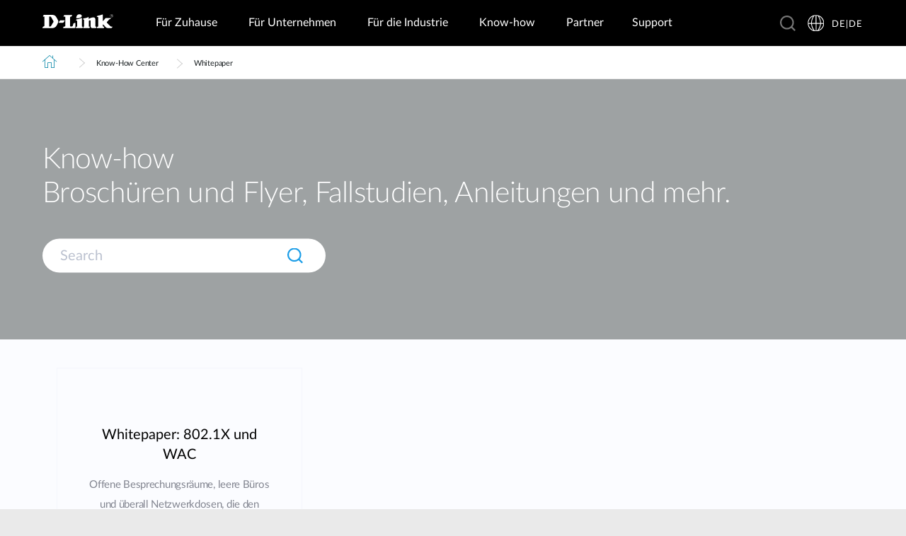

--- FILE ---
content_type: image/svg+xml
request_url: https://www.dlink.com/_include/redesign/svgs/search-blue.svg
body_size: 124
content:
<svg xmlns="http://www.w3.org/2000/svg" viewBox="0 0 52 52" width="52" height="52">
	<style>
		tspan { white-space:pre }
		.shp0 { fill: #1b9de7 } 
	</style>
	<path id="Search Icon copy" fill-rule="evenodd" class="shp0" d="M6.79 6.77C15.84 -2.28 30.52 -2.28 39.57 6.77C48 15.21 48.58 28.54 41.29 37.64L52 48.36L48.36 52L37.65 41.29C28.55 48.58 15.23 48 6.79 39.56C-2.26 30.51 -2.26 15.83 6.79 6.77ZM10.43 35.92C17.47 42.96 28.89 42.96 35.93 35.92C42.97 28.88 42.97 17.46 35.93 10.42C28.89 3.37 17.47 3.37 10.43 10.42C3.39 17.46 3.39 28.88 10.43 35.92Z" />
</svg>